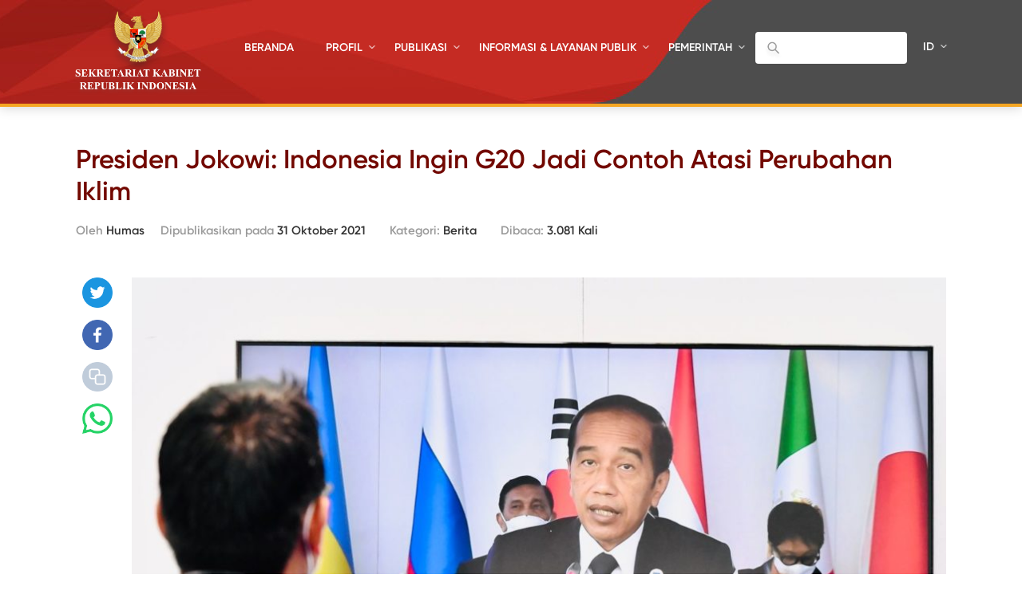

--- FILE ---
content_type: text/html; charset=UTF-8
request_url: https://setkab.go.id/presiden-jokowi-indonesia-ingin-g20-jadi-contoh-atasi-perubahan-iklim/
body_size: 61017
content:
<!DOCTYPE html>
<html lang="id-ID">
<head>
<!-- Google Tag Manager -->
<script>(function(w,d,s,l,i){w[l]=w[l]||[];w[l].push({'gtm.start':
new Date().getTime(),event:'gtm.js'});var f=d.getElementsByTagName(s)[0],
j=d.createElement(s),dl=l!='dataLayer'?'&l='+l:'';j.async=true;j.src=
'https://www.googletagmanager.com/gtm.js?id='+i+dl;f.parentNode.insertBefore(j,f);
})(window,document,'script','dataLayer','GTM-ND39D4PJ');</script>
<!-- End Google Tag Manager -->

<!-- Google tag (gtag.js) -->
<script async src="https://www.googletagmanager.com/gtag/js?id=G-XN687FFCY5"></script>
<script>
  window.dataLayer = window.dataLayer || [];
  function gtag(){dataLayer.push(arguments);}
  gtag('js', new Date());

  gtag('config', 'G-XN687FFCY5');
</script>

    <meta charset="UTF-8">
    <meta http-equiv="X-UA-Compatible" content="IE=edge">
    <title>Sekretariat Kabinet Republik Indonesia | Presiden Jokowi: Indonesia Ingin G20 Jadi Contoh Atasi Perubahan Iklim - Sekretariat Kabinet Republik Indonesia</title>
    <meta http-equiv="Content-Type" content="text/html; charset=UTF-8"/>
    <meta name="viewport" content="width=device-width, initial-scale=1, maximum-scale=1">
        <meta name="msapplication-TileColor" content="#0d2b7d">
    <link rel="stylesheet" href="https://setkab.go.id/wp-content/themes/setkab/assets/css/setkab.style.css">
    <link rel="stylesheet" href="https://setkab.go.id/wp-content/themes/setkab/assets/css/additional.css">
    <meta name='robots' content='index, follow, max-image-preview:large, max-snippet:-1, max-video-preview:-1' />
	<style>img:is([sizes="auto" i], [sizes^="auto," i]) { contain-intrinsic-size: 3000px 1500px }</style>
	<link rel="alternate" hreflang="id-id" href="https://setkab.go.id/presiden-jokowi-indonesia-ingin-g20-jadi-contoh-atasi-perubahan-iklim/" />
<link rel="alternate" hreflang="x-default" href="https://setkab.go.id/presiden-jokowi-indonesia-ingin-g20-jadi-contoh-atasi-perubahan-iklim/" />

	<!-- This site is optimized with the Yoast SEO Premium plugin v24.1 (Yoast SEO v26.1.1) - https://yoast.com/wordpress/plugins/seo/ -->
	<link rel="canonical" href="https://setkab.go.id/presiden-jokowi-indonesia-ingin-g20-jadi-contoh-atasi-perubahan-iklim/" />
	<meta property="og:locale" content="id_ID" />
	<meta property="og:type" content="article" />
	<meta property="og:title" content="Presiden Jokowi: Indonesia Ingin G20 Jadi Contoh Atasi Perubahan Iklim - Sekretariat Kabinet Republik Indonesia" />
	<meta property="og:description" content="Penanganan perubahan iklim dan lingkungan hidup, hanya bisa dilakukan dengan bekerja sama dalam tindakan nyata, bukan saling menyalahkan. Pernyataan ini disampaikan Presiden RI Joko Widodo (Jokowi) ketika berbicara dalam KTT G20 sesi II dengan topik perubahan iklim, energi dan lingkungan hidup di La Nuvola, Roma, Italia, Minggu (31/10/2021). “Indonesia ingin G20 memberikan contoh, Indonesia ingin [&hellip;]" />
	<meta property="og:url" content="https://setkab.go.id/presiden-jokowi-indonesia-ingin-g20-jadi-contoh-atasi-perubahan-iklim/" />
	<meta property="og:site_name" content="Sekretariat Kabinet Republik Indonesia" />
	<meta property="article:publisher" content="https://id-id.facebook.com/Setkabgoid" />
	<meta property="article:published_time" content="2021-10-31T12:54:11+00:00" />
	<meta property="article:modified_time" content="2021-10-31T20:49:29+00:00" />
	<meta property="og:image" content="https://setkab.go.id/wp-content/uploads/2021/10/WhatsApp-Image-2021-10-31-at-7.59.03-PM.jpeg" />
	<meta property="og:image:width" content="1600" />
	<meta property="og:image:height" content="1148" />
	<meta property="og:image:type" content="image/jpeg" />
	<meta name="author" content="Humas" />
	<meta name="twitter:card" content="summary_large_image" />
	<meta name="twitter:creator" content="@setkabgoid" />
	<meta name="twitter:site" content="@setkabgoid" />
	<meta name="twitter:label1" content="Ditulis oleh" />
	<meta name="twitter:data1" content="Humas" />
	<meta name="twitter:label2" content="Estimasi waktu membaca" />
	<meta name="twitter:data2" content="2 menit" />
	<script type="application/ld+json" class="yoast-schema-graph">{"@context":"https://schema.org","@graph":[{"@type":"NewsArticle","@id":"https://setkab.go.id/presiden-jokowi-indonesia-ingin-g20-jadi-contoh-atasi-perubahan-iklim/#article","isPartOf":{"@id":"https://setkab.go.id/presiden-jokowi-indonesia-ingin-g20-jadi-contoh-atasi-perubahan-iklim/"},"author":{"name":"Humas","@id":"https://setkab.go.id/#/schema/person/931804c03c38910257896fbebe2f4aa8"},"headline":"Presiden Jokowi: Indonesia Ingin G20 Jadi Contoh Atasi Perubahan Iklim","datePublished":"2021-10-31T12:54:11+00:00","dateModified":"2021-10-31T20:49:29+00:00","mainEntityOfPage":{"@id":"https://setkab.go.id/presiden-jokowi-indonesia-ingin-g20-jadi-contoh-atasi-perubahan-iklim/"},"wordCount":448,"commentCount":0,"publisher":{"@id":"https://setkab.go.id/#organization"},"image":{"@id":"https://setkab.go.id/presiden-jokowi-indonesia-ingin-g20-jadi-contoh-atasi-perubahan-iklim/#primaryimage"},"thumbnailUrl":"https://setkab.go.id/wp-content/uploads/2021/10/WhatsApp-Image-2021-10-31-at-7.59.03-PM.jpeg","keywords":["KTT G20 Roma","Kunjungan Tiga Negara"],"articleSection":["Berita"],"inLanguage":"id","potentialAction":[{"@type":"CommentAction","name":"Comment","target":["https://setkab.go.id/presiden-jokowi-indonesia-ingin-g20-jadi-contoh-atasi-perubahan-iklim/#respond"]}]},{"@type":"WebPage","@id":"https://setkab.go.id/presiden-jokowi-indonesia-ingin-g20-jadi-contoh-atasi-perubahan-iklim/","url":"https://setkab.go.id/presiden-jokowi-indonesia-ingin-g20-jadi-contoh-atasi-perubahan-iklim/","name":"Presiden Jokowi: Indonesia Ingin G20 Jadi Contoh Atasi Perubahan Iklim - Sekretariat Kabinet Republik Indonesia","isPartOf":{"@id":"https://setkab.go.id/#website"},"primaryImageOfPage":{"@id":"https://setkab.go.id/presiden-jokowi-indonesia-ingin-g20-jadi-contoh-atasi-perubahan-iklim/#primaryimage"},"image":{"@id":"https://setkab.go.id/presiden-jokowi-indonesia-ingin-g20-jadi-contoh-atasi-perubahan-iklim/#primaryimage"},"thumbnailUrl":"https://setkab.go.id/wp-content/uploads/2021/10/WhatsApp-Image-2021-10-31-at-7.59.03-PM.jpeg","datePublished":"2021-10-31T12:54:11+00:00","dateModified":"2021-10-31T20:49:29+00:00","breadcrumb":{"@id":"https://setkab.go.id/presiden-jokowi-indonesia-ingin-g20-jadi-contoh-atasi-perubahan-iklim/#breadcrumb"},"inLanguage":"id","potentialAction":[{"@type":"ReadAction","target":["https://setkab.go.id/presiden-jokowi-indonesia-ingin-g20-jadi-contoh-atasi-perubahan-iklim/"]}]},{"@type":"ImageObject","inLanguage":"id","@id":"https://setkab.go.id/presiden-jokowi-indonesia-ingin-g20-jadi-contoh-atasi-perubahan-iklim/#primaryimage","url":"https://setkab.go.id/wp-content/uploads/2021/10/WhatsApp-Image-2021-10-31-at-7.59.03-PM.jpeg","contentUrl":"https://setkab.go.id/wp-content/uploads/2021/10/WhatsApp-Image-2021-10-31-at-7.59.03-PM.jpeg","width":1600,"height":1148,"caption":"Presiden Joko Widodo saat berbicara di sesi KTT G20 Roma, di Italia, Minggu (31/10/2021). (Foto: BPMI Setpres/Laily Rachev)"},{"@type":"BreadcrumbList","@id":"https://setkab.go.id/presiden-jokowi-indonesia-ingin-g20-jadi-contoh-atasi-perubahan-iklim/#breadcrumb","itemListElement":[{"@type":"ListItem","position":1,"name":"Home","item":"https://setkab.go.id/"},{"@type":"ListItem","position":2,"name":"Berita","item":"https://setkab.go.id/berita/"},{"@type":"ListItem","position":3,"name":"Presiden Jokowi: Indonesia Ingin G20 Jadi Contoh Atasi Perubahan Iklim"}]},{"@type":"WebSite","@id":"https://setkab.go.id/#website","url":"https://setkab.go.id/","name":"Sekretariat Kabinet Republik Indonesia","description":"Kabinet Merah Putih","publisher":{"@id":"https://setkab.go.id/#organization"},"alternateName":"Setkab","potentialAction":[{"@type":"SearchAction","target":{"@type":"EntryPoint","urlTemplate":"https://setkab.go.id/?s={search_term_string}"},"query-input":{"@type":"PropertyValueSpecification","valueRequired":true,"valueName":"search_term_string"}}],"inLanguage":"id"},{"@type":"Organization","@id":"https://setkab.go.id/#organization","name":"Sekretariat Kabinet","alternateName":"Setkab","url":"https://setkab.go.id/","logo":{"@type":"ImageObject","inLanguage":"id","@id":"https://setkab.go.id/#/schema/logo/image/","url":"https://setkab.go.id/wp-content/uploads/2020/05/garuda.png","contentUrl":"https://setkab.go.id/wp-content/uploads/2020/05/garuda.png","width":720,"height":788,"caption":"Sekretariat Kabinet"},"image":{"@id":"https://setkab.go.id/#/schema/logo/image/"},"sameAs":["https://id-id.facebook.com/Setkabgoid","https://x.com/setkabgoid","https://www.instagram.com/sekretariat.kabinet/","https://www.youtube.com/channel/UCey1BgbIUz6eVz2vywc2d7g","https://id.wikipedia.org/wiki/Sekretariat_Kabinet_Republik_Indonesia","https://www.tiktok.com/@setkabgoid"]},{"@type":"Person","@id":"https://setkab.go.id/#/schema/person/931804c03c38910257896fbebe2f4aa8","name":"Humas","image":{"@type":"ImageObject","inLanguage":"id","@id":"https://setkab.go.id/#/schema/person/image/","url":"https://secure.gravatar.com/avatar/51bf3d344a42ec4723f90b75510f2abe7e9af7383c90facc25dec6f906adc2e1?s=96&d=mm&r=g","contentUrl":"https://secure.gravatar.com/avatar/51bf3d344a42ec4723f90b75510f2abe7e9af7383c90facc25dec6f906adc2e1?s=96&d=mm&r=g","caption":"Humas"},"url":"https://setkab.go.id/author/nia/"}]}</script>
	<!-- / Yoast SEO Premium plugin. -->


<script type="text/javascript">
/* <![CDATA[ */
window._wpemojiSettings = {"baseUrl":"https:\/\/s.w.org\/images\/core\/emoji\/16.0.1\/72x72\/","ext":".png","svgUrl":"https:\/\/s.w.org\/images\/core\/emoji\/16.0.1\/svg\/","svgExt":".svg","source":{"concatemoji":"https:\/\/setkab.go.id\/wp-includes\/js\/wp-emoji-release.min.js?ver=93ef92f3553f1dcbd32b5858568e5e17"}};
/*! This file is auto-generated */
!function(s,n){var o,i,e;function c(e){try{var t={supportTests:e,timestamp:(new Date).valueOf()};sessionStorage.setItem(o,JSON.stringify(t))}catch(e){}}function p(e,t,n){e.clearRect(0,0,e.canvas.width,e.canvas.height),e.fillText(t,0,0);var t=new Uint32Array(e.getImageData(0,0,e.canvas.width,e.canvas.height).data),a=(e.clearRect(0,0,e.canvas.width,e.canvas.height),e.fillText(n,0,0),new Uint32Array(e.getImageData(0,0,e.canvas.width,e.canvas.height).data));return t.every(function(e,t){return e===a[t]})}function u(e,t){e.clearRect(0,0,e.canvas.width,e.canvas.height),e.fillText(t,0,0);for(var n=e.getImageData(16,16,1,1),a=0;a<n.data.length;a++)if(0!==n.data[a])return!1;return!0}function f(e,t,n,a){switch(t){case"flag":return n(e,"\ud83c\udff3\ufe0f\u200d\u26a7\ufe0f","\ud83c\udff3\ufe0f\u200b\u26a7\ufe0f")?!1:!n(e,"\ud83c\udde8\ud83c\uddf6","\ud83c\udde8\u200b\ud83c\uddf6")&&!n(e,"\ud83c\udff4\udb40\udc67\udb40\udc62\udb40\udc65\udb40\udc6e\udb40\udc67\udb40\udc7f","\ud83c\udff4\u200b\udb40\udc67\u200b\udb40\udc62\u200b\udb40\udc65\u200b\udb40\udc6e\u200b\udb40\udc67\u200b\udb40\udc7f");case"emoji":return!a(e,"\ud83e\udedf")}return!1}function g(e,t,n,a){var r="undefined"!=typeof WorkerGlobalScope&&self instanceof WorkerGlobalScope?new OffscreenCanvas(300,150):s.createElement("canvas"),o=r.getContext("2d",{willReadFrequently:!0}),i=(o.textBaseline="top",o.font="600 32px Arial",{});return e.forEach(function(e){i[e]=t(o,e,n,a)}),i}function t(e){var t=s.createElement("script");t.src=e,t.defer=!0,s.head.appendChild(t)}"undefined"!=typeof Promise&&(o="wpEmojiSettingsSupports",i=["flag","emoji"],n.supports={everything:!0,everythingExceptFlag:!0},e=new Promise(function(e){s.addEventListener("DOMContentLoaded",e,{once:!0})}),new Promise(function(t){var n=function(){try{var e=JSON.parse(sessionStorage.getItem(o));if("object"==typeof e&&"number"==typeof e.timestamp&&(new Date).valueOf()<e.timestamp+604800&&"object"==typeof e.supportTests)return e.supportTests}catch(e){}return null}();if(!n){if("undefined"!=typeof Worker&&"undefined"!=typeof OffscreenCanvas&&"undefined"!=typeof URL&&URL.createObjectURL&&"undefined"!=typeof Blob)try{var e="postMessage("+g.toString()+"("+[JSON.stringify(i),f.toString(),p.toString(),u.toString()].join(",")+"));",a=new Blob([e],{type:"text/javascript"}),r=new Worker(URL.createObjectURL(a),{name:"wpTestEmojiSupports"});return void(r.onmessage=function(e){c(n=e.data),r.terminate(),t(n)})}catch(e){}c(n=g(i,f,p,u))}t(n)}).then(function(e){for(var t in e)n.supports[t]=e[t],n.supports.everything=n.supports.everything&&n.supports[t],"flag"!==t&&(n.supports.everythingExceptFlag=n.supports.everythingExceptFlag&&n.supports[t]);n.supports.everythingExceptFlag=n.supports.everythingExceptFlag&&!n.supports.flag,n.DOMReady=!1,n.readyCallback=function(){n.DOMReady=!0}}).then(function(){return e}).then(function(){var e;n.supports.everything||(n.readyCallback(),(e=n.source||{}).concatemoji?t(e.concatemoji):e.wpemoji&&e.twemoji&&(t(e.twemoji),t(e.wpemoji)))}))}((window,document),window._wpemojiSettings);
/* ]]> */
</script>
<link rel='stylesheet' id='validate-engine-css-css' href='https://setkab.go.id/wp-content/plugins/wysija-newsletters/css/validationEngine.jquery.css?ver=2.17' type='text/css' media='all' />
<link rel='stylesheet' id='embed-pdf-viewer-css' href='https://setkab.go.id/wp-content/plugins/embed-pdf-viewer/css/embed-pdf-viewer.css?ver=2.4.6' type='text/css' media='screen' />
<style id='wp-emoji-styles-inline-css' type='text/css'>

	img.wp-smiley, img.emoji {
		display: inline !important;
		border: none !important;
		box-shadow: none !important;
		height: 1em !important;
		width: 1em !important;
		margin: 0 0.07em !important;
		vertical-align: -0.1em !important;
		background: none !important;
		padding: 0 !important;
	}
</style>
<style id='classic-theme-styles-inline-css' type='text/css'>
/*! This file is auto-generated */
.wp-block-button__link{color:#fff;background-color:#32373c;border-radius:9999px;box-shadow:none;text-decoration:none;padding:calc(.667em + 2px) calc(1.333em + 2px);font-size:1.125em}.wp-block-file__button{background:#32373c;color:#fff;text-decoration:none}
</style>
<style id='pdfemb-pdf-embedder-viewer-style-inline-css' type='text/css'>
.wp-block-pdfemb-pdf-embedder-viewer{max-width:none}

</style>
<style id='global-styles-inline-css' type='text/css'>
:root{--wp--preset--aspect-ratio--square: 1;--wp--preset--aspect-ratio--4-3: 4/3;--wp--preset--aspect-ratio--3-4: 3/4;--wp--preset--aspect-ratio--3-2: 3/2;--wp--preset--aspect-ratio--2-3: 2/3;--wp--preset--aspect-ratio--16-9: 16/9;--wp--preset--aspect-ratio--9-16: 9/16;--wp--preset--color--black: #000000;--wp--preset--color--cyan-bluish-gray: #abb8c3;--wp--preset--color--white: #ffffff;--wp--preset--color--pale-pink: #f78da7;--wp--preset--color--vivid-red: #cf2e2e;--wp--preset--color--luminous-vivid-orange: #ff6900;--wp--preset--color--luminous-vivid-amber: #fcb900;--wp--preset--color--light-green-cyan: #7bdcb5;--wp--preset--color--vivid-green-cyan: #00d084;--wp--preset--color--pale-cyan-blue: #8ed1fc;--wp--preset--color--vivid-cyan-blue: #0693e3;--wp--preset--color--vivid-purple: #9b51e0;--wp--preset--gradient--vivid-cyan-blue-to-vivid-purple: linear-gradient(135deg,rgba(6,147,227,1) 0%,rgb(155,81,224) 100%);--wp--preset--gradient--light-green-cyan-to-vivid-green-cyan: linear-gradient(135deg,rgb(122,220,180) 0%,rgb(0,208,130) 100%);--wp--preset--gradient--luminous-vivid-amber-to-luminous-vivid-orange: linear-gradient(135deg,rgba(252,185,0,1) 0%,rgba(255,105,0,1) 100%);--wp--preset--gradient--luminous-vivid-orange-to-vivid-red: linear-gradient(135deg,rgba(255,105,0,1) 0%,rgb(207,46,46) 100%);--wp--preset--gradient--very-light-gray-to-cyan-bluish-gray: linear-gradient(135deg,rgb(238,238,238) 0%,rgb(169,184,195) 100%);--wp--preset--gradient--cool-to-warm-spectrum: linear-gradient(135deg,rgb(74,234,220) 0%,rgb(151,120,209) 20%,rgb(207,42,186) 40%,rgb(238,44,130) 60%,rgb(251,105,98) 80%,rgb(254,248,76) 100%);--wp--preset--gradient--blush-light-purple: linear-gradient(135deg,rgb(255,206,236) 0%,rgb(152,150,240) 100%);--wp--preset--gradient--blush-bordeaux: linear-gradient(135deg,rgb(254,205,165) 0%,rgb(254,45,45) 50%,rgb(107,0,62) 100%);--wp--preset--gradient--luminous-dusk: linear-gradient(135deg,rgb(255,203,112) 0%,rgb(199,81,192) 50%,rgb(65,88,208) 100%);--wp--preset--gradient--pale-ocean: linear-gradient(135deg,rgb(255,245,203) 0%,rgb(182,227,212) 50%,rgb(51,167,181) 100%);--wp--preset--gradient--electric-grass: linear-gradient(135deg,rgb(202,248,128) 0%,rgb(113,206,126) 100%);--wp--preset--gradient--midnight: linear-gradient(135deg,rgb(2,3,129) 0%,rgb(40,116,252) 100%);--wp--preset--font-size--small: 13px;--wp--preset--font-size--medium: 20px;--wp--preset--font-size--large: 36px;--wp--preset--font-size--x-large: 42px;--wp--preset--spacing--20: 0.44rem;--wp--preset--spacing--30: 0.67rem;--wp--preset--spacing--40: 1rem;--wp--preset--spacing--50: 1.5rem;--wp--preset--spacing--60: 2.25rem;--wp--preset--spacing--70: 3.38rem;--wp--preset--spacing--80: 5.06rem;--wp--preset--shadow--natural: 6px 6px 9px rgba(0, 0, 0, 0.2);--wp--preset--shadow--deep: 12px 12px 50px rgba(0, 0, 0, 0.4);--wp--preset--shadow--sharp: 6px 6px 0px rgba(0, 0, 0, 0.2);--wp--preset--shadow--outlined: 6px 6px 0px -3px rgba(255, 255, 255, 1), 6px 6px rgba(0, 0, 0, 1);--wp--preset--shadow--crisp: 6px 6px 0px rgba(0, 0, 0, 1);}:where(.is-layout-flex){gap: 0.5em;}:where(.is-layout-grid){gap: 0.5em;}body .is-layout-flex{display: flex;}.is-layout-flex{flex-wrap: wrap;align-items: center;}.is-layout-flex > :is(*, div){margin: 0;}body .is-layout-grid{display: grid;}.is-layout-grid > :is(*, div){margin: 0;}:where(.wp-block-columns.is-layout-flex){gap: 2em;}:where(.wp-block-columns.is-layout-grid){gap: 2em;}:where(.wp-block-post-template.is-layout-flex){gap: 1.25em;}:where(.wp-block-post-template.is-layout-grid){gap: 1.25em;}.has-black-color{color: var(--wp--preset--color--black) !important;}.has-cyan-bluish-gray-color{color: var(--wp--preset--color--cyan-bluish-gray) !important;}.has-white-color{color: var(--wp--preset--color--white) !important;}.has-pale-pink-color{color: var(--wp--preset--color--pale-pink) !important;}.has-vivid-red-color{color: var(--wp--preset--color--vivid-red) !important;}.has-luminous-vivid-orange-color{color: var(--wp--preset--color--luminous-vivid-orange) !important;}.has-luminous-vivid-amber-color{color: var(--wp--preset--color--luminous-vivid-amber) !important;}.has-light-green-cyan-color{color: var(--wp--preset--color--light-green-cyan) !important;}.has-vivid-green-cyan-color{color: var(--wp--preset--color--vivid-green-cyan) !important;}.has-pale-cyan-blue-color{color: var(--wp--preset--color--pale-cyan-blue) !important;}.has-vivid-cyan-blue-color{color: var(--wp--preset--color--vivid-cyan-blue) !important;}.has-vivid-purple-color{color: var(--wp--preset--color--vivid-purple) !important;}.has-black-background-color{background-color: var(--wp--preset--color--black) !important;}.has-cyan-bluish-gray-background-color{background-color: var(--wp--preset--color--cyan-bluish-gray) !important;}.has-white-background-color{background-color: var(--wp--preset--color--white) !important;}.has-pale-pink-background-color{background-color: var(--wp--preset--color--pale-pink) !important;}.has-vivid-red-background-color{background-color: var(--wp--preset--color--vivid-red) !important;}.has-luminous-vivid-orange-background-color{background-color: var(--wp--preset--color--luminous-vivid-orange) !important;}.has-luminous-vivid-amber-background-color{background-color: var(--wp--preset--color--luminous-vivid-amber) !important;}.has-light-green-cyan-background-color{background-color: var(--wp--preset--color--light-green-cyan) !important;}.has-vivid-green-cyan-background-color{background-color: var(--wp--preset--color--vivid-green-cyan) !important;}.has-pale-cyan-blue-background-color{background-color: var(--wp--preset--color--pale-cyan-blue) !important;}.has-vivid-cyan-blue-background-color{background-color: var(--wp--preset--color--vivid-cyan-blue) !important;}.has-vivid-purple-background-color{background-color: var(--wp--preset--color--vivid-purple) !important;}.has-black-border-color{border-color: var(--wp--preset--color--black) !important;}.has-cyan-bluish-gray-border-color{border-color: var(--wp--preset--color--cyan-bluish-gray) !important;}.has-white-border-color{border-color: var(--wp--preset--color--white) !important;}.has-pale-pink-border-color{border-color: var(--wp--preset--color--pale-pink) !important;}.has-vivid-red-border-color{border-color: var(--wp--preset--color--vivid-red) !important;}.has-luminous-vivid-orange-border-color{border-color: var(--wp--preset--color--luminous-vivid-orange) !important;}.has-luminous-vivid-amber-border-color{border-color: var(--wp--preset--color--luminous-vivid-amber) !important;}.has-light-green-cyan-border-color{border-color: var(--wp--preset--color--light-green-cyan) !important;}.has-vivid-green-cyan-border-color{border-color: var(--wp--preset--color--vivid-green-cyan) !important;}.has-pale-cyan-blue-border-color{border-color: var(--wp--preset--color--pale-cyan-blue) !important;}.has-vivid-cyan-blue-border-color{border-color: var(--wp--preset--color--vivid-cyan-blue) !important;}.has-vivid-purple-border-color{border-color: var(--wp--preset--color--vivid-purple) !important;}.has-vivid-cyan-blue-to-vivid-purple-gradient-background{background: var(--wp--preset--gradient--vivid-cyan-blue-to-vivid-purple) !important;}.has-light-green-cyan-to-vivid-green-cyan-gradient-background{background: var(--wp--preset--gradient--light-green-cyan-to-vivid-green-cyan) !important;}.has-luminous-vivid-amber-to-luminous-vivid-orange-gradient-background{background: var(--wp--preset--gradient--luminous-vivid-amber-to-luminous-vivid-orange) !important;}.has-luminous-vivid-orange-to-vivid-red-gradient-background{background: var(--wp--preset--gradient--luminous-vivid-orange-to-vivid-red) !important;}.has-very-light-gray-to-cyan-bluish-gray-gradient-background{background: var(--wp--preset--gradient--very-light-gray-to-cyan-bluish-gray) !important;}.has-cool-to-warm-spectrum-gradient-background{background: var(--wp--preset--gradient--cool-to-warm-spectrum) !important;}.has-blush-light-purple-gradient-background{background: var(--wp--preset--gradient--blush-light-purple) !important;}.has-blush-bordeaux-gradient-background{background: var(--wp--preset--gradient--blush-bordeaux) !important;}.has-luminous-dusk-gradient-background{background: var(--wp--preset--gradient--luminous-dusk) !important;}.has-pale-ocean-gradient-background{background: var(--wp--preset--gradient--pale-ocean) !important;}.has-electric-grass-gradient-background{background: var(--wp--preset--gradient--electric-grass) !important;}.has-midnight-gradient-background{background: var(--wp--preset--gradient--midnight) !important;}.has-small-font-size{font-size: var(--wp--preset--font-size--small) !important;}.has-medium-font-size{font-size: var(--wp--preset--font-size--medium) !important;}.has-large-font-size{font-size: var(--wp--preset--font-size--large) !important;}.has-x-large-font-size{font-size: var(--wp--preset--font-size--x-large) !important;}
:where(.wp-block-post-template.is-layout-flex){gap: 1.25em;}:where(.wp-block-post-template.is-layout-grid){gap: 1.25em;}
:where(.wp-block-columns.is-layout-flex){gap: 2em;}:where(.wp-block-columns.is-layout-grid){gap: 2em;}
:root :where(.wp-block-pullquote){font-size: 1.5em;line-height: 1.6;}
</style>
<link rel='stylesheet' id='searchandfilter-css' href='https://setkab.go.id/wp-content/plugins/search-filter/style.css?ver=1' type='text/css' media='all' />
<link rel='stylesheet' id='wpml-legacy-horizontal-list-0-css' href='//setkab.go.id/wp-content/plugins/sitepress-multilingual-cms/templates/language-switchers/legacy-list-horizontal/style.min.css?ver=1' type='text/css' media='all' />
<style id='wpml-legacy-horizontal-list-0-inline-css' type='text/css'>
.wpml-ls-statics-shortcode_actions, .wpml-ls-statics-shortcode_actions .wpml-ls-sub-menu, .wpml-ls-statics-shortcode_actions a {border-color:#cdcdcd;}.wpml-ls-statics-shortcode_actions a {color:#444444;background-color:#ffffff;}.wpml-ls-statics-shortcode_actions a:hover,.wpml-ls-statics-shortcode_actions a:focus {color:#000000;background-color:#eeeeee;}.wpml-ls-statics-shortcode_actions .wpml-ls-current-language>a {color:#444444;background-color:#ffffff;}.wpml-ls-statics-shortcode_actions .wpml-ls-current-language:hover>a, .wpml-ls-statics-shortcode_actions .wpml-ls-current-language>a:focus {color:#000000;background-color:#eeeeee;}
</style>
<link rel='stylesheet' id='url-shortify-css' href='https://setkab.go.id/wp-content/plugins/url-shortify/lite/dist/styles/url-shortify.css?ver=1.10.9' type='text/css' media='all' />
<link rel='stylesheet' id='wps-visitor-style-css' href='https://setkab.go.id/wp-content/plugins/wps-visitor-counter/styles/css/default.css?ver=2' type='text/css' media='all' />
<script type="text/javascript" src="https://setkab.go.id/wp-includes/js/jquery/jquery.min.js?ver=3.7.1" id="jquery-core-js"></script>
<script type="text/javascript" src="https://setkab.go.id/wp-includes/js/jquery/jquery-migrate.min.js?ver=3.4.1" id="jquery-migrate-js"></script>
<script type="text/javascript" id="3d-flip-book-client-locale-loader-js-extra">
/* <![CDATA[ */
var FB3D_CLIENT_LOCALE = {"ajaxurl":"https:\/\/setkab.go.id\/wp-admin\/admin-ajax.php","dictionary":{"Table of contents":"Table of contents","Close":"Close","Bookmarks":"Bookmarks","Thumbnails":"Thumbnails","Search":"Search","Share":"Share","Facebook":"Facebook","Twitter":"Twitter","Email":"Email","Play":"Play","Previous page":"Previous page","Next page":"Next page","Zoom in":"Zoom in","Zoom out":"Zoom out","Fit view":"Fit view","Auto play":"Auto play","Full screen":"Full screen","More":"More","Smart pan":"Smart pan","Single page":"Single page","Sounds":"Sounds","Stats":"Stats","Print":"Print","Download":"Download","Goto first page":"Goto first page","Goto last page":"Goto last page"},"images":"https:\/\/setkab.go.id\/wp-content\/plugins\/interactive-3d-flipbook-powered-physics-engine\/assets\/images\/","jsData":{"urls":[],"posts":{"ids_mis":[],"ids":[]},"pages":[],"firstPages":[],"bookCtrlProps":[],"bookTemplates":[]},"key":"3d-flip-book","pdfJS":{"pdfJsLib":"https:\/\/setkab.go.id\/wp-content\/plugins\/interactive-3d-flipbook-powered-physics-engine\/assets\/js\/pdf.min.js?ver=4.3.136","pdfJsWorker":"https:\/\/setkab.go.id\/wp-content\/plugins\/interactive-3d-flipbook-powered-physics-engine\/assets\/js\/pdf.worker.js?ver=4.3.136","stablePdfJsLib":"https:\/\/setkab.go.id\/wp-content\/plugins\/interactive-3d-flipbook-powered-physics-engine\/assets\/js\/stable\/pdf.min.js?ver=2.5.207","stablePdfJsWorker":"https:\/\/setkab.go.id\/wp-content\/plugins\/interactive-3d-flipbook-powered-physics-engine\/assets\/js\/stable\/pdf.worker.js?ver=2.5.207","pdfJsCMapUrl":"https:\/\/setkab.go.id\/wp-content\/plugins\/interactive-3d-flipbook-powered-physics-engine\/assets\/cmaps\/"},"cacheurl":"https:\/\/setkab.go.id\/wp-content\/uploads\/3d-flip-book\/cache\/","pluginsurl":"https:\/\/setkab.go.id\/wp-content\/plugins\/","pluginurl":"https:\/\/setkab.go.id\/wp-content\/plugins\/interactive-3d-flipbook-powered-physics-engine\/","thumbnailSize":{"width":"205","height":"270"},"version":"1.16.17"};
/* ]]> */
</script>
<script type="text/javascript" src="https://setkab.go.id/wp-content/plugins/interactive-3d-flipbook-powered-physics-engine/assets/js/client-locale-loader.js?ver=1.16.17" id="3d-flip-book-client-locale-loader-js" async="async" data-wp-strategy="async"></script>
<script type="text/javascript" src="https://setkab.go.id/wp-content/plugins/stop-user-enumeration/frontend/js/frontend.js?ver=1.7.5" id="stop-user-enumeration-js" defer="defer" data-wp-strategy="defer"></script>
<script type="text/javascript" id="url-shortify-js-extra">
/* <![CDATA[ */
var usParams = {"ajaxurl":"https:\/\/setkab.go.id\/wp-admin\/admin-ajax.php"};
/* ]]> */
</script>
<script type="text/javascript" src="https://setkab.go.id/wp-content/plugins/url-shortify/lite/dist/scripts/url-shortify.js?ver=1.10.9" id="url-shortify-js"></script>
<script type="text/javascript" id="wps-js-extra">
/* <![CDATA[ */
var wpspagevisit = {"ajaxurl":"https:\/\/setkab.go.id\/wp-admin\/admin-ajax.php","ajax_nonce":"fb5a7edfbf"};
/* ]]> */
</script>
<script type="text/javascript" src="https://setkab.go.id/wp-content/plugins/wps-visitor-counter/styles/js/custom.js?ver=1" id="wps-js"></script>
<link rel="https://api.w.org/" href="https://setkab.go.id/api/" /><link rel="alternate" title="JSON" type="application/json" href="https://setkab.go.id/api/wp/v2/posts/230774" /><link rel="EditURI" type="application/rsd+xml" title="RSD" href="https://setkab.go.id/xmlrpc.php?rsd" />
<link rel='shortlink' href='https://setkab.go.id/?p=230774' />
<link rel="alternate" title="oEmbed (JSON)" type="application/json+oembed" href="https://setkab.go.id/api/oembed/1.0/embed?url=https%3A%2F%2Fsetkab.go.id%2Fpresiden-jokowi-indonesia-ingin-g20-jadi-contoh-atasi-perubahan-iklim%2F" />
<link rel="alternate" title="oEmbed (XML)" type="text/xml+oembed" href="https://setkab.go.id/api/oembed/1.0/embed?url=https%3A%2F%2Fsetkab.go.id%2Fpresiden-jokowi-indonesia-ingin-g20-jadi-contoh-atasi-perubahan-iklim%2F&#038;format=xml" />
<meta name="generator" content="WPML ver:4.5.1 stt:1,25;" />

        <script type='text/javascript'>
            function addLink() {
                var selection = window.getSelection();

                var htmlDiv = document.createElement("div");
                for (var i = 0; i < selection.rangeCount; ++i) {
                    htmlDiv.appendChild(selection.getRangeAt(i).cloneContents());
                }
                var selectionHTML = htmlDiv.innerHTML;

                var pagelink = "<br/><br/>Read more: <a href='" + document.location.href + "'>" + document.location.href + "</a>";
                var copytext = selectionHTML + pagelink;

                var newdiv = document.createElement('div');
                newdiv.style.position = 'absolute';
                newdiv.style.left = '-99999px';

                document.body.appendChild(newdiv);
                newdiv.innerHTML = copytext;
                selection.selectAllChildren(newdiv);
                window.setTimeout(function () {
                    document.body.removeChild(newdiv);
                }, 0);
            }

            document.oncopy = addLink
        </script>

              <meta name="onesignal" content="wordpress-plugin"/>
            <script>

      window.OneSignalDeferred = window.OneSignalDeferred || [];

      OneSignalDeferred.push(function(OneSignal) {
        var oneSignal_options = {};
        window._oneSignalInitOptions = oneSignal_options;

        oneSignal_options['serviceWorkerParam'] = { scope: '/' };
oneSignal_options['serviceWorkerPath'] = 'OneSignalSDKWorker.js.php';

        OneSignal.Notifications.setDefaultUrl("https://setkab.go.id");

        oneSignal_options['wordpress'] = true;
oneSignal_options['appId'] = '21df7bc4-28cf-422a-9184-7c23542048c1';
oneSignal_options['allowLocalhostAsSecureOrigin'] = true;
oneSignal_options['welcomeNotification'] = { };
oneSignal_options['welcomeNotification']['title'] = "";
oneSignal_options['welcomeNotification']['message'] = "Terima kasih, anda telah berlangganan.";
oneSignal_options['path'] = "https://setkab.go.id/wp-content/plugins/onesignal-free-web-push-notifications/sdk_files/";
oneSignal_options['promptOptions'] = { };
oneSignal_options['notifyButton'] = { };
oneSignal_options['notifyButton']['enable'] = true;
oneSignal_options['notifyButton']['position'] = 'bottom-right';
oneSignal_options['notifyButton']['theme'] = 'default';
oneSignal_options['notifyButton']['size'] = 'medium';
oneSignal_options['notifyButton']['showCredit'] = false;
oneSignal_options['notifyButton']['text'] = {};
oneSignal_options['notifyButton']['text']['tip.state.unsubscribed'] = 'Terima kasih, untuk menerima update berita dari kami melalui email, anda dapat mengisi form berlangganan.';
oneSignal_options['notifyButton']['text']['tip.state.subscribed'] = 'Bersatu Maju Bersama';
oneSignal_options['notifyButton']['text']['message.action.subscribed'] = 'Bersatu Maju Bersama';
oneSignal_options['notifyButton']['text']['message.action.resubscribed'] = 'Bersatu Maju Bersama';
              OneSignal.init(window._oneSignalInitOptions);
                    });

      function documentInitOneSignal() {
        var oneSignal_elements = document.getElementsByClassName("OneSignal-prompt");

        var oneSignalLinkClickHandler = function(event) { OneSignal.Notifications.requestPermission(); event.preventDefault(); };        for(var i = 0; i < oneSignal_elements.length; i++)
          oneSignal_elements[i].addEventListener('click', oneSignalLinkClickHandler, false);
      }

      if (document.readyState === 'complete') {
           documentInitOneSignal();
      }
      else {
           window.addEventListener("load", function(event){
               documentInitOneSignal();
          });
      }
    </script>
<style>.shorten_url { 
	   padding: 10px 10px 10px 10px ; 
	   border: 1px solid #AAAAAA ; 
	   background-color: #EEEEEE ;
}</style></head>
<body class="wp-singular post-template-default single single-post postid-230774 single-format-standard wp-theme-setkab">

<!-- Google Tag Manager (noscript) -->
<noscript><iframe src="https://www.googletagmanager.com/ns.html?id=GTM-ND39D4PJ"
height="0" width="0" style="display:none;visibility:hidden"></iframe></noscript>
<!-- End Google Tag Manager (noscript) -->

<header id="header">
    <div class="container">
        <a href="/" class="logo">
                        <img src="https://setkab.go.id/wp-content/themes/setkab/assets/img/logo.png" alt="">
        </a>
        <div id="nav">
            <a href="/">BERANDA</a><div class='sub'><span>PROFIL</span>
<div class="dropmenu">
<a href="https://setkab.go.id/tentang-setkab/">Tentang Setkab</a><a href="https://setkab.go.id/sejarah-setkab/">Sejarah Sekretariat Kabinet</a><a href="https://setkab.go.id/struktur-organisasi-sekretariat-kabinet/">Struktur Organisasi</a><a href="https://mail.setkab.go.id/">Webmail</a></div></div>
<div class='sub'><span>PUBLIKASI</span>
<div class="dropmenu">
<a href="https://setkab.go.id/category/transkrip-pidato/">Pidato Presiden</a><a href="https://setkab.go.id/category/berita/">Berita</a><a href="https://setkab.go.id/category/artikel/">Opini</a><a href="https://setkab.go.id/category/peraturan/">Peraturan</a><div class='sub'><span>Galeri</span>
	<div class="dropmenu">
	<a href="https://setkab.go.id/galeri/">Galeri Foto</a><a href="https://setkab.go.id/galeri-video/">Galeri Video</a><a href="https://setkab.go.id/galeri-infografik/">Galeri Infografik</a><a href="https://setkab.go.id/galeri-ebook/">Galeri Buku Elektronik</a>	</div></div>
<a href="https://setkab.go.id/category/nusantara/">Nusantara</a><a href="https://setkab.go.id/category/dwp/">DWP SETKAB</a></div></div>
<div class='sub'><span>INFORMASI &amp; LAYANAN PUBLIK</span>
<div class="dropmenu">
<a href="https://setkab.go.id/layanan-publik/">Layanan Publik</a><a href="https://setneg.go.id/menu_page/index/100">PPID</a><a href="https://www.lapor.go.id/">LAPOR!</a><a href="https://jdih.setkab.go.id/">SIPPU</a><a href="https://siskab.setkab.go.id/">SISKAB</a><a href="http://penerjemah.setkab.go.id/id">JFP</a><a href="https://setkab.go.id/link-lembaga/">Link Lembaga</a><a href="https://setkab.go.id/category/pengumuman/">Pengumuman</a><a href="https://setkab.go.id/zona-integritas/">Zona Integritas</a><a href="https://ppid.setkab.go.id/daftar-lhkpn-pejabat/">e-Announcement LHKPN</a></div></div>
<div class='sub'><span>PEMERINTAH</span>
<div class="dropmenu">
<a href="https://setkab.go.id/profil-kabinet/">Kabinet Pemerintahan Indonesia</a><a href="https://setkab.go.id/category/capaian-pemerintah/">Capaian Pemerintah</a><a href="https://setkab.go.id/category/evaluasi/">Pemantauan Dan Evaluasi</a><a href="https://setkab.go.id/category/perencanaan-dan-laporan-kinerja/">Perencanaan dan Laporan Kinerja</a></div></div>
        </div>
        <div id="lang">
            <div class="show">ID</div>
            <div class="opt">
                <a href="/">ID (Indonesia)</a>
                <a href="/en">EN (English)</a>
            </div>
        </div>
        <div id="search">
            <form role="search" method="get" id="searchform" class="searchform" action="https://setkab.go.id/">
				<div>
					<label class="screen-reader-text" for="s">Cari untuk:</label>
					<input type="text" value="" name="s" id="s" />
					<input type="submit" id="searchsubmit" value="Cari" />
				</div>
			</form>            <style>
                label.screen-reader-text {
                    display: none !important;
                }

                input#searchsubmit {
                    display: none !important;
                }
            </style>
            <!-- <form id="searchform" method="get" action="">
                    <input type="text" class="search-field" name="s" placeholder="Search" value="" style="width: 150px;">
                                    </form> -->
        </div>

        <div class="clearfix"></div>
    </div>
    <div id="subnav"></div>
    <div id="menu_" class="menu_show menu_close">
        <span></span>
        <span></span>
        <span></span>
    </div>
    <a class="search_mobile">
        <img src="https://setkab.go.id/wp-content/themes/setkab/assets/img/icon_search_white.png" alt=""></a>
</header>

    
    <div class="container container_detail read__top">
        <article>
            <div class="detail read__text">
                <div class="detail_title">
                    <h1>Presiden Jokowi: Indonesia Ingin G20 Jadi Contoh Atasi Perubahan Iklim</h1>
                    <div class="info fl">
                        <span>Oleh</span> Humas                        &nbsp &nbsp
                        <span>Dipublikasikan pada</span> 31 Oktober 2021                    </div>
                    <div class="info fl">
                        <span>Kategori:</span> Berita                                            </div>
                    <div class="info fr">
                        <span>Dibaca:</span> 3.081 Kali                    </div>
                    <div class="clearfix"></div>
                </div>
                <style>
                    .detail div, .detail img {
                        max-width: 100% !important;
                    }
                    .detail img {
                        height: auto !important;
                    }
                </style>
                <div class="detail_text">
                    <div class="detail_sosmed">
                        <a href="https://twitter.com/intent/tweet?url=https://setkab.go.id/presiden-jokowi-indonesia-ingin-g20-jadi-contoh-atasi-perubahan-iklim/&text=Presiden Jokowi: Indonesia Ingin G20 Jadi Contoh Atasi Perubahan Iklim"><img src="https://setkab.go.id/wp-content/themes/setkab/assets/img/ico_twitter.png" alt=""></a>
                        <a href="https://www.facebook.com/sharer.php?u=https://setkab.go.id/presiden-jokowi-indonesia-ingin-g20-jadi-contoh-atasi-perubahan-iklim/"><img src="https://setkab.go.id/wp-content/themes/setkab/assets/img/ico_facebook.png" alt=""></a>
                        <a href="javascript:void(0)" onclick="copyURL()"><img src="https://setkab.go.id/wp-content/themes/setkab/assets/img/ico_copy.png" alt=""></a>
                        <a href="https://api.whatsapp.com/send?text=Presiden Jokowi: Indonesia Ingin G20 Jadi Contoh Atasi Perubahan Iklim - https://setkab.go.id/presiden-jokowi-indonesia-ingin-g20-jadi-contoh-atasi-perubahan-iklim/"><img src="https://setkab.go.id/wp-content/themes/setkab/assets/img/ico_wa.png" alt=""></a>
                    </div>
                    <input type="hidden" id="sharerData" value="https://setkab.go.id/presiden-jokowi-indonesia-ingin-g20-jadi-contoh-atasi-perubahan-iklim/" style="position: absolute;left: 100%;">
                    <div class="reading_text">
                        <div id="attachment_230778" style="width: 1034px" class="wp-caption aligncenter"><img fetchpriority="high" decoding="async" aria-describedby="caption-attachment-230778" class="wp-image-230778 size-large alignleft" src="https://setkab.go.id/wp-content/uploads/2021/10/WhatsApp-Image-2021-10-31-at-7.59.03-PM-1024x735.jpeg" alt="" width="1024" height="735" srcset="https://setkab.go.id/wp-content/uploads/2021/10/WhatsApp-Image-2021-10-31-at-7.59.03-PM-1024x735.jpeg 1024w, https://setkab.go.id/wp-content/uploads/2021/10/WhatsApp-Image-2021-10-31-at-7.59.03-PM-300x215.jpeg 300w, https://setkab.go.id/wp-content/uploads/2021/10/WhatsApp-Image-2021-10-31-at-7.59.03-PM-768x551.jpeg 768w, https://setkab.go.id/wp-content/uploads/2021/10/WhatsApp-Image-2021-10-31-at-7.59.03-PM-600x431.jpeg 600w, https://setkab.go.id/wp-content/uploads/2021/10/WhatsApp-Image-2021-10-31-at-7.59.03-PM-1536x1102.jpeg 1536w, https://setkab.go.id/wp-content/uploads/2021/10/WhatsApp-Image-2021-10-31-at-7.59.03-PM-641x460.jpeg 641w, https://setkab.go.id/wp-content/uploads/2021/10/WhatsApp-Image-2021-10-31-at-7.59.03-PM-321x230.jpeg 321w, https://setkab.go.id/wp-content/uploads/2021/10/WhatsApp-Image-2021-10-31-at-7.59.03-PM.jpeg 1600w" sizes="(max-width: 1024px) 100vw, 1024px" /><p id="caption-attachment-230778" class="wp-caption-text">Presiden Joko Widodo saat berbicara di sesi KTT G20 Roma, di Italia, Minggu (31/10/2021). (Foto: BPMI Setpres/Laily Rachev)</p></div>
<p style="text-align: justify;">Penanganan perubahan iklim dan lingkungan hidup, hanya bisa dilakukan dengan bekerja sama dalam tindakan nyata, bukan saling menyalahkan. Pernyataan ini disampaikan Presiden RI Joko Widodo (Jokowi) ketika berbicara dalam KTT G20 sesi II dengan topik perubahan iklim, energi dan lingkungan hidup di La Nuvola, Roma, Italia, Minggu (31/10/2021).</p>
<p style="text-align: justify;">“Indonesia ingin G20 memberikan contoh, Indonesia ingin G20 memimpin dunia, dalam bekerja sama mengatasi perubahan iklim dan mengelola lingkungan secara berkelanjutan dengan tindakan nyata,” kata Presiden Jokowi.</p>
<p style="text-align: justify;">Lebih lanjut Presiden menyampaikan bahwa G20 harus menjadi katalisator pemulihan hijau dan memastikan tidak ada satu pihak pun yang tertinggal.<span id="more-230774"></span></p>
<p style="text-align: justify;">“Penanganan perubahan iklim harus diletakkan dalam kerangka besar pembangunan berkelanjutan,” ucap Presiden.</p>
<p style="text-align: justify;">Bahkan, ucap Presiden, penanganan perubahan iklim harus bergerak maju seiring dengan penanganan berbagai tantangan global lainnya seperti pengentasan kemiskinan dan pencapaian target SDGs.</p>
<p style="text-align: justify;">“Saya paham, sebagai salah satu pemilik hutan tropis terbesar di dunia, Indonesia memiliki arti strategis dalam menangani perubahan iklim. Posisi strategis tersebut kami gunakan untuk berkontribusi. Deforestasi di Indonesia dapat ditekan ke titik terendah dalam 20 tahun terakhir. Indonesia telah melakukan rehabilitasi 3 juta hektar<em> critical land</em> pada 2010-2019,” kata Presiden Jokowi.</p>
<p style="text-align: justify;">Dalam kesempatan tersebut, Presiden menyampaikan bahwa Indonesia telah menargetkan <em>Net Sink Carbon</em> untuk sektor lahan dan hutan selambat-lambatnya tahun 2030 dan “<em>Net Zero</em>” di tahun 2060 atau lebih cepat. Kawasan <em>Net Zero</em> mulai dikembangkan termasuk pembangunan Green Industrial Park di Kalimantan Utara seluas 13.200 hektar, yang menggunakan energi baru terbarukan dan menghasilkan <em>green product</em>.</p>
<p style="text-align: justify;">“Tata kelola yang baik di tingkat global untuk penerapan <em>carbon pricing</em> perlu segera agar sesuai dengan tujuan Persetujuan Paris dan memberikan insentif bagi partisipasi swasta dengan memperhatikan kapabilitas dan kondisi tiap negara. Saat ini Indonesia sedang dalam tahap akhir penyelesaian regulasi mengenai <em>carbon pricing</em> untuk mendukung pemenuhan komitmen target NDCs,” tutur Presiden Jokowi.</p>
<p style="text-align: justify;">Dalam pidato di depan Sidang Majelis Umum PBB beberapa waktu lalu, Presiden mengingatkan pentingnya mengenai pemberdayaan negara berkembang untuk melakukan transisi energi dan mendorong inovasi teknologi untuk membangun ekonomi dunia yang berkelanjutan.</p>
<p style="text-align: justify;">“Saya ingin berikan perhatian besar terhadap teknologi-teknologi yang dapat ditawarkan negara G20 bagi negara berkembang dalam transisi energi,” ujar Presiden Jokowi.</p>
<p style="text-align: justify;">Presiden juga menyampaikan, pada saat Presidensi Indonesia di forum G20 nanti, Presiden berharap akan terdapat sebuah platform yang dapat ditawarkan melalui kemitraan global dan dukungan pendanaan internasional bagi transisi energi.</p>
<p style="text-align: justify;">“Kita perlu pastikan bahwa transisi ke energi baru terbarukan berjalan seiringan dengan prinsip <em>energy security, accessibility, and affordability</em>,” kata Presiden Jokowi.</p>
<p style="text-align: justify;">Turut hadir mendampingi Presiden Jokowi dalam acara tersebut, Menteri Koordinator Bidang Kemaritiman dan Investasi Luhut Binsar Pandjaitan dan Menteri Luar Negeri Retno Marsudi. <strong>(BPMI SETPRES/UN)</strong></p>

                        <div class="detail_tag">
                            <a href="https://setkab.go.id/tag/ktt-g20-roma/">#KTT G20 Roma</a><a href="https://setkab.go.id/tag/kunjungan-tiga-negara/">#Kunjungan Tiga Negara</a>                        </div>

                                            </div>
                </div>
            </div>
        </article>
    </div>

    <div class="clearfix"></div>
    <div class="berita_terbaru">
        <div class="container">
            <div class="title_box">Berita Terbaru</div>
            <div class="list_berita_terbaru">
                <article class="card_vertical">
    <a href="https://setkab.go.id/presiden-prabowo-bahas-percepatan-rumah-subsidi/">
        <div class="box_img">
                        <div class="lqd img_con">
                <img width="2262" height="1701" src="https://setkab.go.id/wp-content/uploads/2026/01/1000526243.jpg.jpeg" class="attachment-post-thumbnail size-post-thumbnail wp-post-image" alt="" decoding="async" srcset="https://setkab.go.id/wp-content/uploads/2026/01/1000526243.jpg.jpeg 2262w, https://setkab.go.id/wp-content/uploads/2026/01/1000526243.jpg-300x226.jpeg 300w, https://setkab.go.id/wp-content/uploads/2026/01/1000526243.jpg-1024x770.jpeg 1024w, https://setkab.go.id/wp-content/uploads/2026/01/1000526243.jpg-768x578.jpeg 768w, https://setkab.go.id/wp-content/uploads/2026/01/1000526243.jpg-600x451.jpeg 600w, https://setkab.go.id/wp-content/uploads/2026/01/1000526243.jpg-1536x1155.jpeg 1536w, https://setkab.go.id/wp-content/uploads/2026/01/1000526243.jpg-2048x1540.jpeg 2048w, https://setkab.go.id/wp-content/uploads/2026/01/1000526243.jpg-612x460.jpeg 612w, https://setkab.go.id/wp-content/uploads/2026/01/1000526243.jpg-306x230.jpeg 306w" sizes="(max-width: 2262px) 100vw, 2262px" />                <!-- <img src="https://setkab.go.id/wp-content/themes/setkab/assets/img/Tiba-Manado.jpg" alt=""> -->
            </div>
                    </div>
        <div class="text">
            <div class="date">
                29 Januari 2026            </div>
            <h2>Panggil Menteri PKP ke Hambalang, Presiden Prabowo Akselerasi Program Rumah Bersubsidi</h2>
        </div>
        <div class="clearfix"></div>
    </a>
</article>
<article class="card_vertical">
    <a href="https://setkab.go.id/sekretaris-kabinet-terima-wakil-gubernur-jawa-timur-perkuat-sinkronisasi-infrastruktur-dan-program-strategis-presiden/">
        <div class="box_img">
                        <div class="lqd img_con">
                <img width="1280" height="842" src="https://setkab.go.id/wp-content/uploads/2026/01/WhatsApp-Image-2026-01-29-at-10.35.16.jpeg" class="attachment-post-thumbnail size-post-thumbnail wp-post-image" alt="Seskab Teddy menerima kunjungan Wakil Gubernur Jawa Timur Emil Elestianto Dardak di Kantor Sekretariat Kabinet, Jakarta, pada Rabu, 28 Januari 2026." decoding="async" srcset="https://setkab.go.id/wp-content/uploads/2026/01/WhatsApp-Image-2026-01-29-at-10.35.16.jpeg 1280w, https://setkab.go.id/wp-content/uploads/2026/01/WhatsApp-Image-2026-01-29-at-10.35.16-300x197.jpeg 300w, https://setkab.go.id/wp-content/uploads/2026/01/WhatsApp-Image-2026-01-29-at-10.35.16-1024x674.jpeg 1024w, https://setkab.go.id/wp-content/uploads/2026/01/WhatsApp-Image-2026-01-29-at-10.35.16-768x505.jpeg 768w, https://setkab.go.id/wp-content/uploads/2026/01/WhatsApp-Image-2026-01-29-at-10.35.16-600x395.jpeg 600w, https://setkab.go.id/wp-content/uploads/2026/01/WhatsApp-Image-2026-01-29-at-10.35.16-700x460.jpeg 700w, https://setkab.go.id/wp-content/uploads/2026/01/WhatsApp-Image-2026-01-29-at-10.35.16-350x230.jpeg 350w" sizes="(max-width: 1280px) 100vw, 1280px" />                <!-- <img src="https://setkab.go.id/wp-content/themes/setkab/assets/img/Tiba-Manado.jpg" alt=""> -->
            </div>
                    </div>
        <div class="text">
            <div class="date">
                29 Januari 2026            </div>
            <h2>Sekretaris Kabinet Terima Wakil Gubernur Jawa Timur, Perkuat Sinkronisasi Infrastruktur dan Program Strategis Presiden</h2>
        </div>
        <div class="clearfix"></div>
    </a>
</article>
<article class="card_vertical">
    <a href="https://setkab.go.id/panggil-menteri-atr-presiden-prabowo-perkuat-kebijakan-tata-ruang-untuk-lindungi-sawah-nasional/">
        <div class="box_img">
                        <div class="lqd img_con">
                <img width="1040" height="708" src="https://setkab.go.id/wp-content/uploads/2026/01/WhatsApp-Image-2026-01-28-at-20.59.36.jpeg" class="attachment-post-thumbnail size-post-thumbnail wp-post-image" alt="Menteri ATR/BPN Nusron Wahid menjelaskan hasil pertemuannya dengan Presiden Prabowo terkait pengendalian alih fungsi lahan sawah nasional guna menjaga ketahanan pangan dan mendukung swasembada pangan, di Istana Merdeka, Jakarta, Rabu, 28 Januari 2026." decoding="async" loading="lazy" srcset="https://setkab.go.id/wp-content/uploads/2026/01/WhatsApp-Image-2026-01-28-at-20.59.36.jpeg 1040w, https://setkab.go.id/wp-content/uploads/2026/01/WhatsApp-Image-2026-01-28-at-20.59.36-300x204.jpeg 300w, https://setkab.go.id/wp-content/uploads/2026/01/WhatsApp-Image-2026-01-28-at-20.59.36-1024x697.jpeg 1024w, https://setkab.go.id/wp-content/uploads/2026/01/WhatsApp-Image-2026-01-28-at-20.59.36-768x523.jpeg 768w, https://setkab.go.id/wp-content/uploads/2026/01/WhatsApp-Image-2026-01-28-at-20.59.36-600x408.jpeg 600w, https://setkab.go.id/wp-content/uploads/2026/01/WhatsApp-Image-2026-01-28-at-20.59.36-676x460.jpeg 676w, https://setkab.go.id/wp-content/uploads/2026/01/WhatsApp-Image-2026-01-28-at-20.59.36-338x230.jpeg 338w" sizes="auto, (max-width: 1040px) 100vw, 1040px" />                <!-- <img src="https://setkab.go.id/wp-content/themes/setkab/assets/img/Tiba-Manado.jpg" alt=""> -->
            </div>
                    </div>
        <div class="text">
            <div class="date">
                28 Januari 2026            </div>
            <h2>Panggil Menteri ATR, Presiden Prabowo: Perkuat Kebijakan Tata Ruang untuk Lindungi Sawah Nasional</h2>
        </div>
        <div class="clearfix"></div>
    </a>
</article>
<article class="card_vertical">
    <a href="https://setkab.go.id/panggil-sejumlah-menteri-presiden-prabowo-tekankan-pengelolaan-sumber-daya-alam-untuk-kesejahteraan-rakyat/">
        <div class="box_img">
                        <div class="lqd img_con">
                <img width="1280" height="853" src="https://setkab.go.id/wp-content/uploads/2026/01/WhatsApp-Image-2026-01-28-at-20.12.29.jpeg" class="attachment-post-thumbnail size-post-thumbnail wp-post-image" alt="Presiden Prabowo memanggil sejumlah menteri Kabinet Merah Putih ke Istana Merdeka, Jakarta, pada Rabu, 28 Januari 2026." decoding="async" loading="lazy" srcset="https://setkab.go.id/wp-content/uploads/2026/01/WhatsApp-Image-2026-01-28-at-20.12.29.jpeg 1280w, https://setkab.go.id/wp-content/uploads/2026/01/WhatsApp-Image-2026-01-28-at-20.12.29-300x200.jpeg 300w, https://setkab.go.id/wp-content/uploads/2026/01/WhatsApp-Image-2026-01-28-at-20.12.29-1024x682.jpeg 1024w, https://setkab.go.id/wp-content/uploads/2026/01/WhatsApp-Image-2026-01-28-at-20.12.29-768x512.jpeg 768w, https://setkab.go.id/wp-content/uploads/2026/01/WhatsApp-Image-2026-01-28-at-20.12.29-600x400.jpeg 600w, https://setkab.go.id/wp-content/uploads/2026/01/WhatsApp-Image-2026-01-28-at-20.12.29-690x460.jpeg 690w, https://setkab.go.id/wp-content/uploads/2026/01/WhatsApp-Image-2026-01-28-at-20.12.29-345x230.jpeg 345w" sizes="auto, (max-width: 1280px) 100vw, 1280px" />                <!-- <img src="https://setkab.go.id/wp-content/themes/setkab/assets/img/Tiba-Manado.jpg" alt=""> -->
            </div>
                    </div>
        <div class="text">
            <div class="date">
                28 Januari 2026            </div>
            <h2>Panggil Sejumlah Menteri, Presiden Prabowo Tekankan Pengelolaan Sumber Daya Alam untuk Kesejahteraan Rakyat</h2>
        </div>
        <div class="clearfix"></div>
    </a>
</article>
            </div>
            <div class="clearfix"></div>
        </div>

    </div>

    <script>
        function copyURL() {
            /* Get the text field */
            var copyText = document.getElementById("sharerData");
            copyText.type = 'text';
            /* Select the text field */
            copyText.select();
            /* Copy the text inside the text field */
            document.execCommand("copy");
            /* Alert the copied text */
            //alert("Post link has been copied" );
        }
    </script>

<footer id="footer">
    <div class="container">
        <div class="row">
            <div class="column left">
                Hak Cipta &copy; 2026 Sekretariat Kabinet Republik Indonesia                <br><br>
                Jl. Veteran No. 18 Jakarta Pusat<br>
                Indonesia 10110
            </div>
            <div class="column right">
                <div class="row">
                    <!-- <div class="column left"> -->
                    Kontak Kami:<br>
                    <div class="sosmed">
                        <a href="#"><img loading="lazy" class="contact_us" src="https://setkab.go.id/wp-content/themes/setkab/assets/img/sm_call.png" alt="">  021-3846719</a><br>
                        <a href="https://wa.me/6281212490364"><img loading="lazy" class="contact_us" src="https://setkab.go.id/wp-content/themes/setkab/assets/img/sm_wa.png" alt="">  0812-1249-0364</a><br>
                        <a href="mailto:humas@setkab.go.id"><img loading="lazy" class="contact_us" src="https://setkab.go.id/wp-content/themes/setkab/assets/img/sm_mail.png" alt="">  humas@setkab.go.id</a>
                        <br>
                        <br>
                        <a href="https://id-id.facebook.com/Setkabgoid"><img loading="lazy"src="https://setkab.go.id/wp-content/themes/setkab/assets/img/sm_fb.png" alt=""></a>
                        <a href="https://twitter.com/setkabgoid"><img loading="lazy" src="https://setkab.go.id/wp-content/themes/setkab/assets/img/sm_tw.png" alt=""></a>
                        <a href="https://www.youtube.com/channel/UCey1BgbIUz6eVz2vywc2d7g"><img loading="lazy" src="https://setkab.go.id/wp-content/themes/setkab/assets/img/sm_yt.png" alt=""></a>
                        <a href="https://www.instagram.com/sekretariat.kabinet/"><img loading="lazy" src="https://setkab.go.id/wp-content/themes/setkab/assets/img/sm_ig.png" alt=""></a>

                        </a>

                    </div>
                    <!-- </div> -->
                    <div class="column right">
                        <!-- <div class="pengaduan">
                            <a href="https://www.lapor.go.id/instansi/sekretariat-kabinet"><img loading="lazy"src="https://setkab.go.id/wp-content/themes/setkab/assets/img/speaker.png" style="width: 70px;height: 50px;float: left;vertical-align:middle;" alt=""> <br> Pengaduan Pelayanan Publik Sekretariat Kabinet RI</a>
                            &nbsp;<a href="https://ppid.setkab.go.id/form-permohonan-informasi/" style="margin-top: 35px;"><img src="https://setkab.go.id/wp-content/themes/setkab/assets/img/question2.png" loading="lazy" style="width: 50px;height: 50px;float: left;vertical-align:middle;margin-right: 20px;" alt="" >Permohonan Informasi Publik Sekretariat Kabinet RI</a>
                        </div> -->
                    </div>
                </div>
            </div>
        </div>
</footer>
<div id="btt" onclick="btt();" style="position: fixed; bottom: 40px; right: 40px; z-index: 9999;cursor: pointer;">
    <img src="https://setkab.go.id/wp-content/themes/setkab/assets/img/btt.png" style="width: 30px;" alt="">
</div>
<script src="https://setkab.go.id/wp-content/themes/setkab/assets/js/jquery.min.js"></script>
<script type="text/javascript" src="https://setkab.go.id/wp-content/themes/setkab/assets/js/plugin.js"></script>
<script type="text/javascript" src="https://setkab.go.id/wp-content/themes/setkab/assets/js/controller.js?1"></script>
<!-- <script src="https://code.responsivevoice.org/responsivevoice.js?key=5c8KD7k1"></script> -->

<!-- Default Statcounter code for web setkab https://setkab.go.id -->
<script type="text/javascript">
	var sc_project=12822189; 
	var sc_invisible=1; 
	var sc_security="e2e4dca6"; 
</script>
<script type="text/javascript" src="https://www.statcounter.com/counter/counter.js" async></script>
<noscript>
	<div class="statcounter">
		<a title="Web Analytics" href="https://statcounter.com/" target="_blank">
			<img class="statcounter" src="https://c.statcounter.com/12822189/0/e2e4dca6/1/" alt="Web Analytics" referrerPolicy="no-referrer-when-downgrade">
		</a>
	</div>
</noscript>
<!-- End of Statcounter Code -->

</body>
<script>
    function btt() {
        window.scrollTo({
            top: 0,
            behavior: 'smooth'
        });
    };
    document.getElementById('btt').style.visibility = "hidden";
    window.onscroll = function() {
        // console.log(window.pageYOffset);
        if (window.pageYOffset >= 300) {
            document.getElementById('btt').style.visibility = "visible"
        } else {
            document.getElementById('btt').style.visibility = "hidden";
        }
    };
</script>

<script type="text/javascript">
    var sc_invisible=1;
    var sc_project=6597823;
    var sc_security="7dc35bc4";
    var scJsHost = "https://";
</script>

<!-- <script type="text/javascript">
    function addLink() {
        var body_element = document.getElementsByTagName('body')[0];
        var selection;
        selection = window.getSelection();
        var pagelink = "<br /><br /> Sumber: <a href='" + document.location.href + "'>" + document.location.href + "</a>"; // change this if you want
        var copytext = selection + pagelink;
        var newdiv = document.createElement('div');
        newdiv.style.position = 'absolute';
        newdiv.style.left = '-99999px';
        body_element.appendChild(newdiv);
        newdiv.innerHTML = copytext;
        selection.selectAllChildren(newdiv);
        window.setTimeout(function() {
            body_element.removeChild(newdiv);
        }, 0);
    }
    document.oncopy = addLink;
</script> -->

<!-- Global site tag (gtag.js) - Google Analytics -->
<script async src="https://www.googletagmanager.com/gtag/js?id=UA-147761452-1"></script>
<script>
    window.dataLayer = window.dataLayer || [];

    function gtag() {
        dataLayer.push(arguments);
    }
    gtag('js', new Date());

    gtag('config', 'UA-147761452-1');
</script>

<script type="speculationrules">
{"prefetch":[{"source":"document","where":{"and":[{"href_matches":"\/*"},{"not":{"href_matches":["\/wp-*.php","\/wp-admin\/*","\/wp-content\/uploads\/*","\/wp-content\/*","\/wp-content\/plugins\/*","\/wp-content\/themes\/setkab\/*","\/*\\?(.+)"]}},{"not":{"selector_matches":"a[rel~=\"nofollow\"]"}},{"not":{"selector_matches":".no-prefetch, .no-prefetch a"}}]},"eagerness":"conservative"}]}
</script>
<script>
              (function(e){
                  var el = document.createElement('script');
                  el.setAttribute('data-account', 'GaSE6JLAzF');
                  el.setAttribute('src', 'https://cdn.userway.org/widget.js');
                  document.body.appendChild(el);
                })();
              </script><script type="text/javascript" src="https://cdn.onesignal.com/sdks/web/v16/OneSignalSDK.page.js?ver=1.0.0" id="remote_sdk-js" defer="defer" data-wp-strategy="defer"></script>

</body>

</html>
